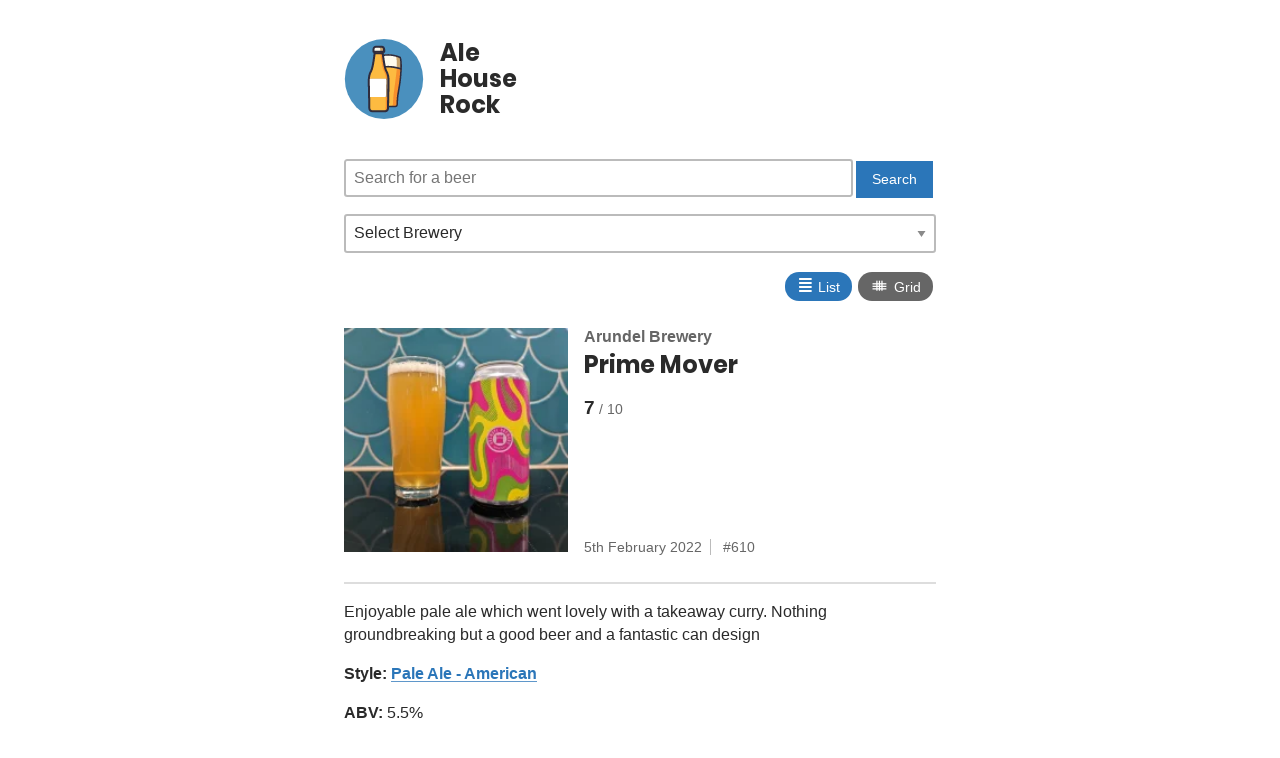

--- FILE ---
content_type: text/html; charset=UTF-8
request_url: https://alehouse.rocks/beer/prime-mover-arundel-brewery/
body_size: 7990
content:
<!DOCTYPE html>
<html lang="en">
<head>
	<meta charset="utf-8" />
	<title>Prime Mover by Arundel Brewery - Ale House Rock - Honest beer reviews</title>
	<link rel="home" href="https://alehouse.rocks/" />

	<meta name="viewport" content="width=device-width,initial-scale=1,minimum-scale=1">

	<link rel="manifest" href="/site.webmanifest">

	<link rel="apple-touch-icon" sizes="57x57" href="/assets/img/apple-touch-icon-57x57.png">
	<link rel="apple-touch-icon" sizes="60x60" href="/assets/img/apple-touch-icon-60x60.png">
	<link rel="apple-touch-icon" sizes="72x72" href="/assets/img/apple-touch-icon-72x72.png">
	<link rel="apple-touch-icon" sizes="76x76" href="/assets/img/apple-touch-icon-76x76.png">
	<link rel="apple-touch-icon" sizes="114x114" href="/assets/img/apple-touch-icon-114x114.png">
	<link rel="apple-touch-icon" sizes="120x120" href="/assets/img/apple-touch-icon-120x120.png">
	<link rel="apple-touch-icon" sizes="144x144" href="/assets/img/apple-touch-icon-144x144.png">
	<link rel="apple-touch-icon" sizes="152x152" href="/assets/img/apple-touch-icon-152x152.png">
	<link rel="apple-touch-icon" sizes="180x180" href="/assets/img/apple-touch-icon-180x180.png">
	<link rel="icon" type="image/png" href="/assets/img/favicon_192.png" sizes="192x192">

	<link rel="canonical" href="https://alehouse.rocks/beer/prime-mover-arundel-brewery/" />
	<link rel="me" href="https://hachyderm.io/@mikestreety">

	<meta name="msapplication-square70x70logo" content="/assets/img/smalltile.png" />
	<meta name="msapplication-square150x150logo" content="/assets/img/mediumtile.png" />
	<meta name="msapplication-wide310x150logo" content="/assets/img/widetile.png" />
	<meta name="msapplication-square310x310logo" content="/assets/img/largetile.png" />

	<meta name="msapplication-TileColor" content="#4A90BE">
	<meta name="msapplication-config" content="/browserconfig.xml">
	<meta name="theme-color" content="#4A90BE">

	<meta name="description" content="Enjoyable pale ale which went lovely with a takeaway curry. Nothing groundbreaking but a good beer and a fantastic can design"/>
	<meta name="author" content="Ale House Rock">

	<meta property="twitter:card" content="summary_large_image">
	<meta property="twitter:site" content="@mikestreety">
	<meta property="twitter:creator" content="@mikestreety">

	<meta property="og:type" content="website">
	<meta property="og:title" property="twitter:title" content="Prime Mover by Arundel Brewery - Ale House Rock - Honest beer reviews">
	<meta property="og:description" property="twitter:description" content="Enjoyable pale ale which went lovely with a takeaway curry. Nothing groundbreaking but a good beer and a fantastic can design">
	<meta property="og:url" content="https://alehouse.rocks/beer/prime-mover-arundel-brewery/">
	<meta property="og:site_name" content="Ale House Rock">
	
	<meta property="og:image" property="twitter:image" name="image" content="https://alehouse.rocks/images/beer/prime-mover-arundel-brewery/image.webp">
	<meta property="og:image:width" content="1000">
	<meta property="og:image:height" content="1000">
	
	
	
	<meta property="twitter:label1" value="Rating">
	<meta property="twitter:data1" value="7/10">
	
	
	
	<meta property="twitter:label2" value="Brewery">
	<meta property="twitter:data2" value="Arundel Brewery">
	
	
	
	<meta property="twitter:label3" value="Number">
	<meta property="twitter:data3" value="610">
	
	
	
	<meta property="twitter:label4" value="Posted">
	<meta property="twitter:data4" value="5th February 2022">
	
	
	
	
	
	
	
	<!-- Coil -->
	<meta name="monetization" content="$ilp.uphold.com/R6wFMN3kXQbL">

	<link rel="preload" href="/assets/css/style.css" as="style">
	<link rel="preload" href="/assets/fonts/poppins-v8-latin-700.woff2" as="font" type="font/woff2" crossorigin>

	<link rel="stylesheet" href="/assets/css/style.css">

	<script>
	if ('serviceWorker' in navigator) {
		navigator.serviceWorker.register('/sw.js?1');
	}
	</script>
</head>

<body >
	<div class="site" id="site" data-display="list">
		<header>
			<a href="/">
				<svg width="140" height="143" xmlns="http://www.w3.org/2000/svg" viewBox="0 0 140 143"><g fill="none" fill-rule="evenodd"><ellipse fill="#4A90BE" cx="70" cy="71.5" rx="70" ry="71.5" /><g fill-rule="nonzero"><path d="M99.94 52c-1.03-.33-12.755-3.791-22.933-3.791-10.146 0-21.902 3.461-22.933 3.791-.258-7.978.129-15.165 1.643-19.484 0 0 9.47-4.516 21.29-4.516 11.821 0 21.29 4.516 21.29 4.516C99.78 36.802 100.167 43.99 99.94 52" fill="#C7A36C" /><path d="M92.945 50.395c-2.622-.538-5.633-1.076-8.709-1.413-4.565-.941-9.55.337-14.86.337-4.597 0-10.198.874-14.374 1.681-.033-6.557.42-14.728 1.683-18.393 0 0 9.518-4.607 21.4-4.607 3.69 0 7.122.437 10.133 1.042 1.91.707 2.979 1.245 2.979 1.245 1.521 4.472 1.975 11.836 1.748 20.108" fill="#FFFBED" /><path d="M60.912 101.943c.646 6.24.904 12.146 1.033 15.668.065 1.88 1.648 3.389 3.586 3.389h24.873c1.939 0 3.522-1.476 3.586-3.389.13-3.657.42-9.897 1.13-16.406.615-5.57 5.686-42.81 5.88-48.313v-.034C99.966 52.523 88.208 49 78 49c-10.176 0-21.966 3.523-23 3.858v.034c.13 5.536 5.298 43.448 5.912 49.051" fill="#F78F2D" /><path d="M60.926 101.796c.652 6.259.912 12.18 1.042 15.714a3.52 3.52 0 0 0 1.173 2.49H82.32c1.953 0 3.549-1.48 3.614-3.399.13-3.667.423-9.926 1.14-16.454.618-5.586 5.73-42.937 5.926-48.455v-.034c-.651-.202-5.34-1.581-11.201-2.658-3.322.336-9.9.74-16.737 1.11-5.34 1.01-9.476 2.255-10.062 2.423v.034c.098 5.586 5.308 43.61 5.926 49.229" fill="#FDBB41" /><path d="M54.362 55c-.585 0-1.138-.422-1.3-1.055-.228-.774.195-1.618.91-1.865.52-.175 12.706-4.08 23.528-4.08s23.008 3.94 23.528 4.08c.715.247 1.138 1.056.91 1.865-.227.774-.975 1.23-1.722.985-.13-.036-12.317-3.975-22.748-3.975-10.4 0-22.619 3.94-22.749 3.975a1.09 1.09 0 0 1-.357.07" fill="#2F2C3D" /><path d="M90.022 122h-24.99c-2.694 0-4.868-2.073-4.965-4.715-.13-3.41-.422-9.998-1.169-16.82l-.097-.735C57.697 89.598 55.296 80 54.29 69.802c-1.006-10.199-2.532-28.59.486-37.285.13-.367.39-.635.714-.802.39-.2 9.964-4.715 22.037-4.715 12.073 0 21.648 4.548 22.037 4.715.325.167.584.435.714.802 3.018 8.728 1.33 27.253.454 37.552-.843 9.898-2.985 19.863-4.478 29.761l-2.727-.334c1.493-9.932 3.603-19.696 4.48-29.761 1.46-16.586 1.784-29.493-.13-35.713-2.143-.936-10.451-4.213-20.35-4.213-9.93 0-18.207 3.31-20.349 4.213-1.882 6.186-1.947 19.027-.162 35.445 1.006 10.2 2.92 19.63 4.414 29.427.032.167.065.334.065.501v.1c.032.235.065.435.065.67.714 6.553 1.038 12.84 1.2 17.053.033 1.137 1.006 2.007 2.207 2.007h24.99c1.201 0 2.175-.87 2.207-2.007.163-4.347.487-10.9 1.266-17.689l2.726.334c-.811 7.056-1.136 13.978-1.265 17.456 0 2.608-2.175 4.681-4.869 4.681" fill="#2F2C3D" /><path d="M72.806 50a90.547 90.547 0 0 0-4.806.745c.46 7.718 1.12 14.928 1.58 20.31.198 2.404 4.642 2.776 4.411 0C73.4 64.048 73.037 56.67 72.806 50m-6.965 2a97.64 97.64 0 0 0-2.841.594l1.333 18.623c.175 2.443 2.736 2.31 2.666 0-.14-5.481-.667-12.514-1.158-19.217" fill="#F78F2E" /><path d="M72.99 70.103c-.882-10.9-1.186-22.596-1.369-31.103-1.611.399-3.162.83-4.621 1.296.334 11.132 1.307 22.264 1.915 29.807.213 2.326 4.318 2.725 4.075 0m-7.991 1.079c-.182-8.28-1.121-20.161-1.545-29.182-.879.337-1.727.673-2.454.976l1.696 28.206c.152 2.49 2.363 2.356 2.303 0" fill="#FFF" /><path d="M72 51.217A687.36 687.36 0 0 1 71.69 39c-1.615.374-3.2.85-4.659 1.327 0 .136-.031.272-.031.409.124 3.811.31 7.589.528 11.264A96.667 96.667 0 0 1 72 51.217" fill="#FFF" /><path d="M74.258 56.769c-3.443-5.981-6.48-33.908-6.48-33.908H53.763s-3.038 27.967-6.48 33.908c-3.402 5.9-4.618 11.437-4.375 20.935.162 7.274.77 34.878 1.013 46.355.081 2.789 2.35 5.052 5.144 5.052h23.328c2.795 0 5.104-2.223 5.144-5.052.243-11.477.85-39.08 1.013-46.355.283-9.498-.932-15.075-4.293-20.935" fill="#F78F2D" /><path d="M63.064 22.861h-9.308S50.72 50.828 47.28 56.77c-3.4 5.9-4.613 11.437-4.37 20.935.161 7.274.768 34.878 1.011 46.355.081 2.789 2.348 5.052 5.14 5.052h18.657c2.793 0 5.1-2.223 5.14-5.052.243-11.477.85-39.08 1.012-46.355.203-9.498-1.012-15.035-4.37-20.935-3.4-5.981-6.436-33.908-6.436-33.908" fill="#FDBB41" /><path d="M42.895 77.796c.08 4.214.323 15.116.566 25.815H78.01c.243-10.699.486-21.6.567-25.815.04-2.513 0-4.742-.162-6.768H43.016c-.121 2.026-.162 4.255-.121 6.768" fill="#A78B6B" /><path d="M42.93 77.796l.04 1.58v.567c.122 5.107.324 14.469.526 23.668h29.815c.243-10.699.485-21.6.566-25.815.04-2.513 0-4.742-.162-6.768H43.052a71.877 71.877 0 0 0-.162 6.079v.526l.04.163z" fill="#FFF" /><path d="M72.037 131H48.955c-3.727 0-6.852-3.077-6.933-6.841l-1.001-46.432c-.2-9.716 1.041-15.666 4.568-21.9 2.645-4.615 5.33-25.585 6.171-33.236.08-.93.882-1.619 1.803-1.619h13.865c.922 0 1.684.688 1.804 1.62.841 7.69 3.526 28.62 6.17 33.234 3.567 6.235 4.81 12.185 4.57 21.9l-1.003 46.433c-.08 3.764-3.205 6.841-6.932 6.841zM55.167 24.575c-.722 6.477-3.327 27.568-6.452 33.033-3.246 5.667-4.288 10.93-4.088 19.997l1.002 46.432c.04 1.781 1.523 3.239 3.286 3.239h23.082c1.763 0 3.246-1.458 3.286-3.239l1.002-46.432c.2-9.108-.882-14.33-4.088-19.997-3.126-5.465-5.69-26.556-6.452-33.033H55.166z" fill="#2F2C3D" /><path d="M66.132 13.889H55.808a4.466 4.466 0 0 0-4.47 4.486v4.486h19.264v-4.486a4.466 4.466 0 0 0-4.47-4.486" fill="#FFFBED" /><path d="M65.686 13.889h-6.83c2.465 0 4.446 1.998 4.446 4.486v4.486h6.83v-4.486c0-2.488-1.98-4.486-4.446-4.486" fill="#C7A36C" /><path d="M70.213 24.75H51.257c-1 0-1.8-.823-1.8-1.85v-4.525c0-3.537 2.8-6.375 6.2-6.375h10.157c3.439 0 6.198 2.879 6.198 6.375v4.524c0 1.028-.8 1.851-1.8 1.851zm-17.156-3.743h15.316v-2.632c0-1.48-1.16-2.673-2.6-2.673H55.617c-1.44 0-2.6 1.192-2.6 2.673v2.632h.04zm14.746 6.104H53.197c-.52 0-.92-.41-.92-.944 0-.493.4-.945.92-.945h14.606c.48 0 .92.41.92.945 0 .533-.4.944-.92.944" fill="#2F2C3D" /></g></g></svg>
				<h1>Ale<br>House<br>Rock</h1>
			</a>
		</header>

		<main class="content">
			<aside class="filters">
				<form action="/search/" method="get">
					<input type="search" name="q" placeholder="Search for a beer" class="input" id="searchbox">
					<input type="submit" value="Search" class="button">
				</form>

				<label for="brewery">Select Brewery</label>
				<select class="brewerySearch" id="brewery" onchange="jumpto(this)">
					<option value="">Select Brewery</option>
					<option value="/brewery/3-sons-brewing-co/">3 Sons Brewing Co. (2)</option>
					<option value="/brewery/360-degree-brewing-company/">360° Brewing Company (4)</option>
					<option value="/brewery/abyss-brewing/">ABYSS Brewing (11)</option>
					<option value="/brewery/adnams/">Adnams (23)</option>
					<option value="/brewery/adur-brewery/">Adur Brewery (2)</option>
					<option value="/brewery/aldi-stores-germany-south-deutschland-sud/">ALDI Stores Germany South / Deutschland Süd (2)</option>
					<option value="/brewery/aldi/">ALDI Stores UK (29)</option>
					<option value="/brewery/allkin-brewing-company/">Allkin Brewing Company (3)</option>
					<option value="/brewery/alpha-delta-brewing/">Alpha Delta Brewing (2)</option>
					<option value="/brewery/amundsen-brewery/">Amundsen Brewery (3)</option>
					<option value="/brewery/arbor-ales/">Arbor Ales (5)</option>
					<option value="/brewery/arundel-brewery/">Arundel Brewery (9)</option>
					<option value="/brewery/asda/">Asda (2)</option>
					<option value="/brewery/bad-co-brewing-distilling-company/">BAD Co. - Brewing &amp; Distilling Company (5)</option>
					<option value="/brewery/badger-brewery-hall-woodhouse/">Badger Brewery (Hall &amp; Woodhouse) (12)</option>
					<option value="/brewery/badische-staatsbrauerei-rothaus/">Badische Staatsbrauerei Rothaus (2)</option>
					<option value="/brewery/bankss-beer/">Banks&#39;s Beer (2)</option>
					<option value="/brewery/baron-brewing/">Baron Brewing (3)</option>
					<option value="/brewery/bath-ales/">Bath Ales (2)</option>
					<option value="/brewery/beak-brewery/">Beak Brewery (66)</option>
					<option value="/brewery/beavertown/">Beavertown (9)</option>
					<option value="/brewery/big-hug-brewing/">Big Hug Brewing (2)</option>
					<option value="/brewery/bison-beer/">Bison Beer (2)</option>
					<option value="/brewery/black-sheep-brewery/">Black Sheep (6)</option>
					<option value="/brewery/black-tor-brewery/">Black Tor Brewery (3)</option>
					<option value="/brewery/boojum-and-snark/">Boojum And Snark (2)</option>
					<option value="/brewery/box-steam-brewery/">Box Steam Brewery (2)</option>
					<option value="/brewery/boxcar/">BOXCAR (2)</option>
					<option value="/brewery/brains-brewery/">Brains Brewery (6)</option>
					<option value="/brewery/brasserie-de-la-senne/">Brasserie de la Senne (3)</option>
					<option value="/brewery/brew-by-numbers/">Brew By Numbers (3)</option>
					<option value="/brewery/brewdog/">BrewDog (46)</option>
					<option value="/brewery/brewdog-usa/">BrewDog USA (3)</option>
					<option value="/brewery/brewgooder/">Brewgooder (3)</option>
					<option value="/brewery/briarbank-brewing-company/">Briarbank Brewing Company (2)</option>
					<option value="/brewery/burning-sky/">Burning Sky Brewery (13)</option>
					<option value="/brewery/burnt-mill-brewery/">Burnt Mill Brewery (5)</option>
					<option value="/brewery/butcombe-brewing-co/">Butcombe Brewing Co. (4)</option>
					<option value="/brewery/buxton-brewery/">Buxton Brewery (15)</option>
					<option value="/brewery/by-the-horns-brewing-co/">By The Horns Brewing Co. (2)</option>
					<option value="/brewery/camden-town-brewery/">Camden Town Brewery (2)</option>
					<option value="/brewery/cloak-and-dagger/">Cloak and Dagger (7)</option>
					<option value="/brewery/cloudwater/">Cloudwater Brew Co. (6)</option>
					<option value="/brewery/dark-star-brewing-co/">Dark Star Brewing Co. (4)</option>
					<option value="/brewery/dartmoor-brewery/">Dartmoor Brewery (2)</option>
					<option value="/brewery/delirium-huyghe-brewery/">Delirium - Huyghe Brewery (2)</option>
					<option value="/brewery/deya-brewing-company/">DEYA Brewing Company (24)</option>
					<option value="/brewery/drop-project/">Drop Project (3)</option>
					<option value="/brewery/drygate/">Drygate (2)</option>
					<option value="/brewery/duration-brewing/">Duration Brewing (9)</option>
					<option value="/brewery/eagle-brewery/">Eagle Brewery (formerly Charles Wells) (12)</option>
					<option value="/brewery/elusive-brewing/">Elusive Brewing (4)</option>
					<option value="/brewery/farm-yard-brew-co/">Farm Yard Brew Co (3)</option>
					<option value="/brewery/fierce-beer/">Fierce Beer (3)</option>
					<option value="/brewery/firebird-brewing-co/">Firebird Brewing Co (5)</option>
					<option value="/brewery/first-chop-brewing-arm/">First Chop Brewing Arm (2)</option>
					<option value="/brewery/flavourly/">Flavourly (4)</option>
					<option value="/brewery/floc/">Floc. (12)</option>
					<option value="/brewery/fourpure-brewing-company/">Fourpure Brewing Co (13)</option>
					<option value="/brewery/full-circle-brew-co/">Full Circle Brew Co (3)</option>
					<option value="/brewery/fullers-griffin-brewery/">Fuller&#39;s Griffin Brewery (3)</option>
					<option value="/brewery/fyne-ales/">Fyne Ales (2)</option>
					<option value="/brewery/garage-beer-co/">Garage Beer Co. (2)</option>
					<option value="/brewery/glasshouse-beer-co/">GlassHouse Beer Co (3)</option>
					<option value="/brewery/goose-island/">Goose Island Beer Co. (3)</option>
					<option value="/brewery/greene-king/">Greene King (8)</option>
					<option value="/brewery/guinness-open-gate-brewery-dublin/">Guinness Open Gate Brewery Dublin (2)</option>
					<option value="/brewery/gun-brewery/">Gun Brewery (10)</option>
					<option value="/brewery/hairy-dog-brewery/">Hairy Dog Brewery (2)</option>
					<option value="/brewery/hand-brew-co/">Hand Brew Co (12)</option>
					<option value="/brewery/harveys-brewery/">Harvey&#39;s Brewery (23)</option>
					<option value="/brewery/harviestoun-brewery/">Harviestoun Brewery (2)</option>
					<option value="/brewery/hepworth-co/">Hepworth &amp; Co (6)</option>
					<option value="/brewery/hogs-back-brewery/">Hogs Back Brewery (9)</option>
					<option value="/brewery/indie-rabble/">Indie Rabble (2)</option>
					<option value="/brewery/innis-gunn/">Innis &amp; Gunn (7)</option>
					<option value="/brewery/jennings-brewery/">Jennings Brewery (5)</option>
					<option value="/brewery/joseph-holt/">Joseph Holt (2)</option>
					<option value="/brewery/kona-brewing-hawaii/">Kona Brewing Hawaii (3)</option>
					<option value="/brewery/laine-brew-co/">Laine Brew Co (4)</option>
					<option value="/brewery/left-handed-giant/">Left Handed Giant (3)</option>
					<option value="/brewery/lervig-aktiebryggeri/">LERVIG (7)</option>
					<option value="/brewery/liberation-brewing-co/">Liberation Brewing Co (2)</option>
					<option value="/brewery/lidl/">Lidl GB (12)</option>
					<option value="/brewery/loch-lomond-brewery/">Loch Lomond Brewery (2)</option>
					<option value="/brewery/london-beer-factory/">London Beer Factory (4)</option>
					<option value="/brewery/long-man-brewery/">Long Man Brewery (6)</option>
					<option value="/brewery/lost-and-grounded-brewers/">Lost and Grounded Brewers (7)</option>
					<option value="/brewery/lost-pier-brewing/">Lost Pier Brewing (6)</option>
					<option value="/brewery/loud-shirt-brewing-company/">Loud Shirt Brewing Co (11)</option>
					<option value="/brewery/lymestone-brewery/">Lymestone Brewery (3)</option>
					<option value="/brewery/mad-squirrel-brewery/">Mad Squirrel Brewery (2)</option>
					<option value="/brewery/magic-rock-brewing/">Magic Rock Brewing (5)</option>
					<option value="/brewery/magnify-brewing-company/">Magnify Brewing Company (2)</option>
					<option value="/brewery/maltus-faber/">Maltus Faber (7)</option>
					<option value="/brewery/marble-beers-ltd/">Marble Beers Ltd (2)</option>
					<option value="/brewery/marks-and-spencer/">Marks &amp; Spencer (22)</option>
					<option value="/brewery/marstons-brewery/">Marston&#39;s Brewery (18)</option>
					<option value="/brewery/meantime-brewing-company/">Meantime Brewing Company (7)</option>
					<option value="/brewery/merakai-brewing-co/">Merakai Brewing Co. (3)</option>
					<option value="/brewery/mikkeller/">Mikkeller (6)</option>
					<option value="/brewery/missing-link-brewing/">Missing Link Brewing (11)</option>
					<option value="/brewery/modest-beer/">Modest Beer (8)</option>
					<option value="/brewery/moor-beer-company/">Moor Beer Company (2)</option>
					<option value="/brewery/newbarns-brewery/">Newbarns Brewery (2)</option>
					<option value="/brewery/north-brewing-co/">North (9)</option>
					<option value="/brewery/northern-monk/">Northern Monk (33)</option>
					<option value="/brewery/oakham-ales/">Oakham Ales (4)</option>
					<option value="/brewery/llenaut/">Õllenaut (2)</option>
					<option value="/brewery/only-with-love/">Only With Love (4)</option>
					<option value="/brewery/orkney-brewery/">Orkney Brewery (3)</option>
					<option value="/brewery/other-half-brewing-co/">Other Half Brewing Co. (2)</option>
					<option value="/brewery/overtone-brewing-co/">Overtone Brewing Co (11)</option>
					<option value="/brewery/padstow-brewing-company/">Padstow Brewing Company (6)</option>
					<option value="/brewery/palmers-brewery/">Palmers Brewery (5)</option>
					<option value="/brewery/people-like-us/">People Like Us (3)</option>
					<option value="/brewery/phantom-brewing-co/">Phantom Brewing Co. (5)</option>
					<option value="/brewery/play-brew-co/">PLAY BREW CO̠ (2)</option>
					<option value="/brewery/pollys-brew-co/">Polly&#39;s Brew Co. (9)</option>
					<option value="/brewery/pomona-island-brew-co/">Pomona Island Brew Co. (2)</option>
					<option value="/brewery/pressure-drop-brewing/">Pressure Drop Brewing (5)</option>
					<option value="/brewery/pretty-decent-beer-co/">Pretty Decent Beer Co (6)</option>
					<option value="/brewery/purity-brewing-co/">Purity Brewing Co. (3)</option>
					<option value="/brewery/quantock-brewery/">Quantock Brewery (8)</option>
					<option value="/brewery/red-rock-brewery/">Red Rock Brewery (2)</option>
					<option value="/brewery/ringwood-brewery/">Ringwood Brewery (6)</option>
					<option value="/brewery/riverside-brewery/">Riverside Brewery (8)</option>
					<option value="/brewery/rivington-brewing-co/">Rivington Brewing Co (2)</option>
					<option value="/brewery/robinsons-brewery/">Robinsons Brewery (8)</option>
					<option value="/brewery/sainsburys/">Sainsbury&#39;s (6)</option>
					<option value="/brewery/saint-mars-of-the-desert/">Saint Mars Of The Desert (3)</option>
					<option value="/brewery/salt-beer-factory/">SALT (6)</option>
					<option value="/brewery/saltdean-brewery/">Saltdean Brewery (4)</option>
					<option value="/brewery/seven-bro7hers-brewery/">Seven Bro7hers Brewery (3)</option>
					<option value="/brewery/sharps-brewery/">Sharp&#39;s Brewery (6)</option>
					<option value="/brewery/shepherd-neame/">Shepherd Neame (19)</option>
					<option value="/brewery/shipyard-brewing-company/">Shipyard Brewing Company (2)</option>
					<option value="/brewery/sierra-nevada-brewing-co/">Sierra Nevada Brewing Co. (2)</option>
					<option value="/brewery/silent-brew-co/">Silent Brew Co (2)</option>
					<option value="/brewery/silver-rocket-brewing/">Silver Rocket Brewing (3)</option>
					<option value="/brewery/simple-things-fermentations/">Simple Things Fermentations (3)</option>
					<option value="/brewery/siren-craft-brew/">Siren Craft Brew (5)</option>
					<option value="/brewery/skinners-brewery/">Skinner&#39;s Brewery (3)</option>
					<option value="/brewery/st-austell-brewery/">St Austell Brewery (9)</option>
					<option value="/brewery/st-peters-brewery-co/">St. Peter’s Brewery Co. (2)</option>
					<option value="/brewery/sunken-knave/">Sunken Knave (2)</option>
					<option value="/brewery/sureshot-brewing/">Sureshot Brewing (25)</option>
					<option value="/brewery/swannay-brewery/">Swannay Brewery (3)</option>
					<option value="/brewery/the-garden-brewery/">The Garden Brewery (2)</option>
					<option value="/brewery/the-gipsy-hill-brewing-co/">The Gipsy Hill Brewing Co. (8)</option>
					<option value="/brewery/the-kernel-brewery/">The Kernel Brewery (5)</option>
					<option value="/brewery/the-queer-brewing-project/">The Queer Brewing Project (3)</option>
					<option value="/brewery/the-white-hag-irish-brewing-company/">The White Hag Irish Brewing Company (4)</option>
					<option value="/brewery/the-wild-beer-co/">The Wild Beer Co (7)</option>
					<option value="/brewery/thornbridge-brewery/">Thornbridge Brewery (5)</option>
					<option value="/brewery/timothy-taylors-brewery/">Timothy Taylor&#39;s Brewery (2)</option>
					<option value="/brewery/tiny-rebel-brewing-co/">Tiny Rebel Brewing Co (3)</option>
					<option value="/brewery/toast-brewing/">Toast Brewing (3)</option>
					<option value="/brewery/tooth-claw-brewing/">Tooth &amp; Claw Brewing (2)</option>
					<option value="/brewery/track-brewing-company/">Track Brewing Company (8)</option>
					<option value="/brewery/twickenham-fine-ales/">Twickenham Fine Ales (2)</option>
					<option value="/brewery/two-flints-brewery/">Two Flints Brewery (4)</option>
					<option value="/brewery/unbarred-brewery/">UnBarred Brewery (21)</option>
					<option value="/brewery/utopian-brewing-ltd/">Utopian Brewing Ltd (6)</option>
					<option value="/brewery/vault-city-brewing/">Vault City Brewing (2)</option>
					<option value="/brewery/verdant-brewing-company/">Verdant Brewing Co (17)</option>
					<option value="/brewery/vibrant-forest-brewery/">Vibrant Forest Brewery (5)</option>
					<option value="/brewery/vocation-brewery/">Vocation Brewery (10)</option>
					<option value="/brewery/weekend-project/">weekend project (3)</option>
					<option value="/brewery/westerham-brewery/">Westerham Brewery Company Ltd. (4)</option>
					<option value="/brewery/whiplash/">Whiplash (2)</option>
					<option value="/brewery/williams-brothers-brewing-co/">Williams Brothers Brewing Co. (9)</option>
					<option value="/brewery/wiper-and-true/">Wiper And True (6)</option>
					<option value="/brewery/wolfox/">Wolfox (3)</option>
					<option value="/brewery/wychwood-brewery/">Wychwood Brewery (14)</option>
					<option value="/brewery/yonder-brewing-blending/">Yonder Brewing (2)</option>
				</select>
				<div class="displayType">
					<button class="displayList" onclick="changeDisplay('list')"><span>≣</span> List</button>
					<button class="displayGrid" onclick="changeDisplay('grid')"><span>⩩</span> Grid</button>
				</div>
			</aside>
			<main class="singlebeer">
	<div class="wrapper">
		<a href="/images/beer/prime-mover-arundel-brewery/image.webp">
			<img src="/images/beer/prime-mover-arundel-brewery/thumbnail.webp" width="200" height="200" loading="lazy" alt="Arundel Brewery - Prime Mover">
		</a>
		<div class="content">
			<div>
				
				<a href="/brewery/arundel-brewery/" class="brewery">Arundel Brewery</a>
				
			</div>
			<div class="title">Prime Mover</div>
			<div class="rating">7</div>
			<div class="meta">
				<div>5th February 2022</div>
				<div class="number">610</div>
			</div>
		</div>
	</div>
	<p>Enjoyable pale ale which went lovely with a takeaway curry. Nothing groundbreaking but a good beer and a fantastic can design</p>

	
	<p><strong>Style:</strong>
		<a href="/style/pale-ale-american/">Pale Ale - American</a>
	</p>
	

	
	<p><strong>ABV:</strong>
		5.5%
	</p>
	

	

	


	<p><small><a href="https://www.instagram.com/p/CZnLYTSqEan/">View original post</a></small></p>

	
	<h2>Brewery</h2>
	<ul class="list listSmall">
		
		<li>
			<a href="/brewery/arundel-brewery/" title="Arundel Brewery">
				
				<img src="/images/brewery/arundel-brewery/image.webp" width="150" height="150" loading="lazy" alt="Arundel Brewery">
				
			</a>
			<div class="content">
				<a href="/brewery/arundel-brewery/" class="title">Arundel Brewery</a>
				
				<div class="location">Arundel, West Sussex England</div>
				
			</div>
		</li>
		
	</ul>
	
</main>
<nav>
	<h2>View other beers</h2>
	<ul class="list listSmall">
		
			
			<li>
	<a href="/beer/low-sun-two-flints-brewery/" title="Low Sun">
		<img src="/images/beer/low-sun-two-flints-brewery/thumbnail.webp" width="150" height="150" loading="lazy" alt="Two Flints Brewery - Low Sun">
	</a>
	<div class="content">
		<div class="breweries">
		
		<a href="/brewery/two-flints-brewery/" class="brewery">Two Flints Brewery</a>
		
		</div>
		<a href="/beer/low-sun-two-flints-brewery/" class="title">Low Sun</a>
		<div class="rating">7</div>
		<div class="meta">
			<div class="number">1125 - 9th January 2026</div>
		</div>
	</div>
</li>

		
		
		
			
			<li>
	<a href="/beer/oh-sht-arundel-brewery/" title="Oh Sh*t">
		<img src="/images/beer/oh-sht-arundel-brewery/thumbnail.webp" width="150" height="150" loading="lazy" alt="Arundel Brewery - Oh Sh*t">
	</a>
	<div class="content">
		<div class="breweries">
		
		<a href="/brewery/arundel-brewery/" class="brewery">Arundel Brewery</a>
		
		</div>
		<a href="/beer/oh-sht-arundel-brewery/" class="title">Oh Sh*t</a>
		<div class="rating">2.5</div>
		<div class="meta">
			<div class="number">809 - 4th June 2023</div>
		</div>
	</div>
</li>

		
	</ul>
</nav>

		</main>

		<footer class="footer">
			<div class="container">
				<p><a href="/stats/">Stats</a> | <a href="/breweries/">View all breweries</a> | <a href="/beers/">View all beers</a> | <a href="/styles/">View all styles</a> | <a href="/rss">RSS Feed</a></p>
				<p><a class="h-card" rel="me" href="https://alehouse.rocks">Ale House Rock</a> is made & reviewed by <a class="h-card" rel="me" href="https://www.mikestreety.co.uk">Mike Street</a> | View the code on <a href="https://gitlab.com/mikestreety-sites/ale-house-rock">Gitlab</a></p>
			</div>
		</footer>
	</div>

	<script>
	function jumpto(item) {
		if (item.value) {
			document.location.href = item.value;
		}
	}

	function changeDisplay(type) {
		window.localStorage.setItem('displayType', type);
		document.getElementById('site').dataset.display = type;
	}

	if(window.localStorage.getItem('displayType')) {
		changeDisplay(window.localStorage.getItem('displayType'));
	}
	</script>

	<script data-schema="Organization" type="application/ld+json">{"@context":"http:\/\/schema.org","@type":"Organization","name":"Ale House Rock","url":"https://alehouse.rocks","logo":"https://alehouse.rocks/assets/img/logo.png"}</script>
	<script data-schema="WebSite" type="application/ld+json">{"@context":"http:\/\/schema.org","@type":"WebSite","name":"Ale House Rock","url":"https://alehouse.rocks"}</script>

<script defer src="https://static.cloudflareinsights.com/beacon.min.js/vcd15cbe7772f49c399c6a5babf22c1241717689176015" integrity="sha512-ZpsOmlRQV6y907TI0dKBHq9Md29nnaEIPlkf84rnaERnq6zvWvPUqr2ft8M1aS28oN72PdrCzSjY4U6VaAw1EQ==" data-cf-beacon='{"version":"2024.11.0","token":"617423a19aea4500addcf5a349637074","r":1,"server_timing":{"name":{"cfCacheStatus":true,"cfEdge":true,"cfExtPri":true,"cfL4":true,"cfOrigin":true,"cfSpeedBrain":true},"location_startswith":null}}' crossorigin="anonymous"></script>
</body>
</html>
